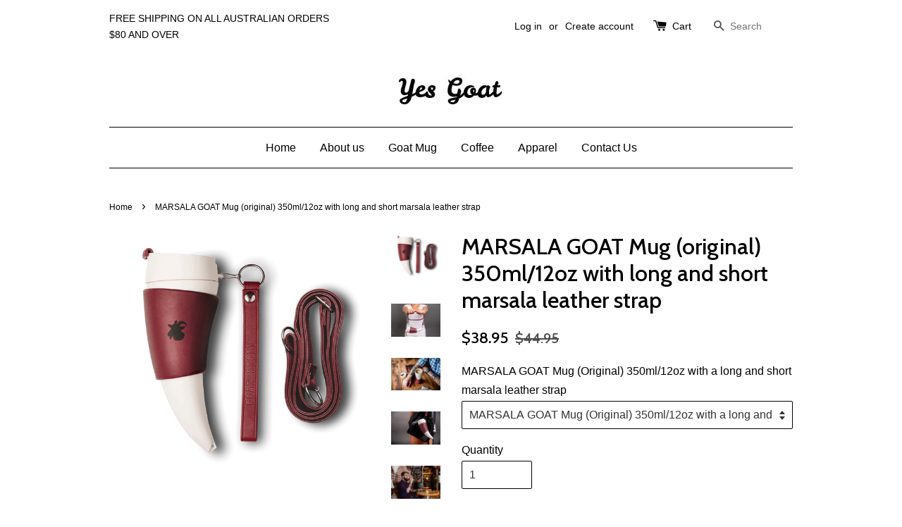

--- FILE ---
content_type: text/html; charset=utf-8
request_url: https://www.yesgoat.com/products/marsala-goat-mug-original-350ml-12oz-with-long-and-short-marsala-leather-strap
body_size: 15984
content:
<!doctype html>
<!--[if lt IE 7]><html class="no-js lt-ie9 lt-ie8 lt-ie7" lang="en"> <![endif]-->
<!--[if IE 7]><html class="no-js lt-ie9 lt-ie8" lang="en"> <![endif]-->
<!--[if IE 8]><html class="no-js lt-ie9" lang="en"> <![endif]-->
<!--[if IE 9 ]><html class="ie9 no-js"> <![endif]-->
<!--[if (gt IE 9)|!(IE)]><!--> <html class="no-js"> <!--<![endif]-->
<head>

  <!-- Basic page needs ================================================== -->
  <meta charset="utf-8">
  <meta http-equiv="X-UA-Compatible" content="IE=edge,chrome=1">

  
  <link rel="shortcut icon" href="//www.yesgoat.com/cdn/shop/t/1/assets/favicon.png?v=131664188274555299461474552442" type="image/png" />
  

  <!-- Title and description ================================================== -->
  <title>
  MARSALA GOAT Mug (original) 350ml/12oz with long and short marsala lea &ndash; yesgoat
  </title>

  
  <meta name="description" content="BPA FREE 100% leak proof Comes with a set of 2 leather straps; long and short part Holder easily turns into a stand Available in 2 sizes: Original 350 ml / 12 oz. and Grande 470 ml / 16 oz. **Hemp GOAT Mug is only available in 350 ml / 12 oz. size and comes with hemp straps">
  

  <!-- Social meta ================================================== -->
  

  <meta property="og:type" content="product">
  <meta property="og:title" content="MARSALA GOAT Mug (original) 350ml/12oz with long and short marsala leather strap">
  <meta property="og:url" content="https://www.yesgoat.com/products/marsala-goat-mug-original-350ml-12oz-with-long-and-short-marsala-leather-strap">
  
  <meta property="og:image" content="http://www.yesgoat.com/cdn/shop/products/mug_original_marsala_faux_grande_4ef3feed-b43f-4086-b955-ab3f22c08a6f_grande.png?v=1472815987">
  <meta property="og:image:secure_url" content="https://www.yesgoat.com/cdn/shop/products/mug_original_marsala_faux_grande_4ef3feed-b43f-4086-b955-ab3f22c08a6f_grande.png?v=1472815987">
  
  <meta property="og:image" content="http://www.yesgoat.com/cdn/shop/products/Marsala-faux-1_2048x2048_99b4490e-bd9f-4587-9ed6-4f09bfba0f82_grande.jpg?v=1473880600">
  <meta property="og:image:secure_url" content="https://www.yesgoat.com/cdn/shop/products/Marsala-faux-1_2048x2048_99b4490e-bd9f-4587-9ed6-4f09bfba0f82_grande.jpg?v=1473880600">
  
  <meta property="og:image" content="http://www.yesgoat.com/cdn/shop/products/Marsala-faux-4_2048x2048_3954d69d-dbea-44c4-9e70-954b3d57f2f4_grande.jpg?v=1473880630">
  <meta property="og:image:secure_url" content="https://www.yesgoat.com/cdn/shop/products/Marsala-faux-4_2048x2048_3954d69d-dbea-44c4-9e70-954b3d57f2f4_grande.jpg?v=1473880630">
  
  <meta property="og:price:amount" content="38.95">
  <meta property="og:price:currency" content="AUD">



  <meta property="og:description" content="BPA FREE 100% leak proof Comes with a set of 2 leather straps; long and short part Holder easily turns into a stand Available in 2 sizes: Original 350 ml / 12 oz. and Grande 470 ml / 16 oz. **Hemp GOAT Mug is only available in 350 ml / 12 oz. size and comes with hemp straps">


<meta property="og:site_name" content="yesgoat">



  <meta name="twitter:card" content="summary">




  <meta name="twitter:title" content="MARSALA GOAT Mug (original) 350ml/12oz with long and short marsala leather strap">
  <meta name="twitter:description" content="
BPA FREE
100% leak proof
Comes with a set of 2 leather straps; long and short part
Holder easily turns into a stand
Available in 2 sizes: Original 350 ml / 12 oz. and Grande 470 ml / 16 oz.
**Hemp GO">
  <meta name="twitter:image" content="https://www.yesgoat.com/cdn/shop/products/mug_original_marsala_faux_grande_4ef3feed-b43f-4086-b955-ab3f22c08a6f_large.png?v=1472815987">
  <meta name="twitter:image:width" content="480">
  <meta name="twitter:image:height" content="480">



  <!-- Helpers ================================================== -->
  <link rel="canonical" href="https://www.yesgoat.com/products/marsala-goat-mug-original-350ml-12oz-with-long-and-short-marsala-leather-strap">
  <meta name="viewport" content="width=device-width,initial-scale=1">
  <meta name="theme-color" content="#000000">

  <!-- CSS ================================================== -->
  <link href="//www.yesgoat.com/cdn/shop/t/1/assets/timber.scss.css?v=119825786478917751291740304752" rel="stylesheet" type="text/css" media="all" />
  <link href="//www.yesgoat.com/cdn/shop/t/1/assets/theme.scss.css?v=145922978742032230241740304752" rel="stylesheet" type="text/css" media="all" />

  

  
    
    
    <link href="//fonts.googleapis.com/css?family=Cabin:500" rel="stylesheet" type="text/css" media="all" />
  




  <!-- Header hook for plugins ================================================== -->
  <script>window.performance && window.performance.mark && window.performance.mark('shopify.content_for_header.start');</script><meta id="shopify-digital-wallet" name="shopify-digital-wallet" content="/13413257/digital_wallets/dialog">
<meta name="shopify-checkout-api-token" content="fececd85b8db978caba259a02ea14fcd">
<meta id="in-context-paypal-metadata" data-shop-id="13413257" data-venmo-supported="false" data-environment="production" data-locale="en_US" data-paypal-v4="true" data-currency="AUD">
<link rel="alternate" type="application/json+oembed" href="https://www.yesgoat.com/products/marsala-goat-mug-original-350ml-12oz-with-long-and-short-marsala-leather-strap.oembed">
<script async="async" src="/checkouts/internal/preloads.js?locale=en-AU"></script>
<link rel="preconnect" href="https://shop.app" crossorigin="anonymous">
<script async="async" src="https://shop.app/checkouts/internal/preloads.js?locale=en-AU&shop_id=13413257" crossorigin="anonymous"></script>
<script id="apple-pay-shop-capabilities" type="application/json">{"shopId":13413257,"countryCode":"AU","currencyCode":"AUD","merchantCapabilities":["supports3DS"],"merchantId":"gid:\/\/shopify\/Shop\/13413257","merchantName":"yesgoat","requiredBillingContactFields":["postalAddress","email"],"requiredShippingContactFields":["postalAddress","email"],"shippingType":"shipping","supportedNetworks":["visa","masterCard","amex","jcb"],"total":{"type":"pending","label":"yesgoat","amount":"1.00"},"shopifyPaymentsEnabled":true,"supportsSubscriptions":true}</script>
<script id="shopify-features" type="application/json">{"accessToken":"fececd85b8db978caba259a02ea14fcd","betas":["rich-media-storefront-analytics"],"domain":"www.yesgoat.com","predictiveSearch":true,"shopId":13413257,"locale":"en"}</script>
<script>var Shopify = Shopify || {};
Shopify.shop = "yesgoat.myshopify.com";
Shopify.locale = "en";
Shopify.currency = {"active":"AUD","rate":"1.0"};
Shopify.country = "AU";
Shopify.theme = {"name":"launchpad-star","id":110956102,"schema_name":null,"schema_version":null,"theme_store_id":null,"role":"main"};
Shopify.theme.handle = "null";
Shopify.theme.style = {"id":null,"handle":null};
Shopify.cdnHost = "www.yesgoat.com/cdn";
Shopify.routes = Shopify.routes || {};
Shopify.routes.root = "/";</script>
<script type="module">!function(o){(o.Shopify=o.Shopify||{}).modules=!0}(window);</script>
<script>!function(o){function n(){var o=[];function n(){o.push(Array.prototype.slice.apply(arguments))}return n.q=o,n}var t=o.Shopify=o.Shopify||{};t.loadFeatures=n(),t.autoloadFeatures=n()}(window);</script>
<script>
  window.ShopifyPay = window.ShopifyPay || {};
  window.ShopifyPay.apiHost = "shop.app\/pay";
  window.ShopifyPay.redirectState = null;
</script>
<script id="shop-js-analytics" type="application/json">{"pageType":"product"}</script>
<script defer="defer" async type="module" src="//www.yesgoat.com/cdn/shopifycloud/shop-js/modules/v2/client.init-shop-cart-sync_C5BV16lS.en.esm.js"></script>
<script defer="defer" async type="module" src="//www.yesgoat.com/cdn/shopifycloud/shop-js/modules/v2/chunk.common_CygWptCX.esm.js"></script>
<script type="module">
  await import("//www.yesgoat.com/cdn/shopifycloud/shop-js/modules/v2/client.init-shop-cart-sync_C5BV16lS.en.esm.js");
await import("//www.yesgoat.com/cdn/shopifycloud/shop-js/modules/v2/chunk.common_CygWptCX.esm.js");

  window.Shopify.SignInWithShop?.initShopCartSync?.({"fedCMEnabled":true,"windoidEnabled":true});

</script>
<script>
  window.Shopify = window.Shopify || {};
  if (!window.Shopify.featureAssets) window.Shopify.featureAssets = {};
  window.Shopify.featureAssets['shop-js'] = {"shop-cart-sync":["modules/v2/client.shop-cart-sync_ZFArdW7E.en.esm.js","modules/v2/chunk.common_CygWptCX.esm.js"],"init-fed-cm":["modules/v2/client.init-fed-cm_CmiC4vf6.en.esm.js","modules/v2/chunk.common_CygWptCX.esm.js"],"shop-button":["modules/v2/client.shop-button_tlx5R9nI.en.esm.js","modules/v2/chunk.common_CygWptCX.esm.js"],"shop-cash-offers":["modules/v2/client.shop-cash-offers_DOA2yAJr.en.esm.js","modules/v2/chunk.common_CygWptCX.esm.js","modules/v2/chunk.modal_D71HUcav.esm.js"],"init-windoid":["modules/v2/client.init-windoid_sURxWdc1.en.esm.js","modules/v2/chunk.common_CygWptCX.esm.js"],"shop-toast-manager":["modules/v2/client.shop-toast-manager_ClPi3nE9.en.esm.js","modules/v2/chunk.common_CygWptCX.esm.js"],"init-shop-email-lookup-coordinator":["modules/v2/client.init-shop-email-lookup-coordinator_B8hsDcYM.en.esm.js","modules/v2/chunk.common_CygWptCX.esm.js"],"init-shop-cart-sync":["modules/v2/client.init-shop-cart-sync_C5BV16lS.en.esm.js","modules/v2/chunk.common_CygWptCX.esm.js"],"avatar":["modules/v2/client.avatar_BTnouDA3.en.esm.js"],"pay-button":["modules/v2/client.pay-button_FdsNuTd3.en.esm.js","modules/v2/chunk.common_CygWptCX.esm.js"],"init-customer-accounts":["modules/v2/client.init-customer-accounts_DxDtT_ad.en.esm.js","modules/v2/client.shop-login-button_C5VAVYt1.en.esm.js","modules/v2/chunk.common_CygWptCX.esm.js","modules/v2/chunk.modal_D71HUcav.esm.js"],"init-shop-for-new-customer-accounts":["modules/v2/client.init-shop-for-new-customer-accounts_ChsxoAhi.en.esm.js","modules/v2/client.shop-login-button_C5VAVYt1.en.esm.js","modules/v2/chunk.common_CygWptCX.esm.js","modules/v2/chunk.modal_D71HUcav.esm.js"],"shop-login-button":["modules/v2/client.shop-login-button_C5VAVYt1.en.esm.js","modules/v2/chunk.common_CygWptCX.esm.js","modules/v2/chunk.modal_D71HUcav.esm.js"],"init-customer-accounts-sign-up":["modules/v2/client.init-customer-accounts-sign-up_CPSyQ0Tj.en.esm.js","modules/v2/client.shop-login-button_C5VAVYt1.en.esm.js","modules/v2/chunk.common_CygWptCX.esm.js","modules/v2/chunk.modal_D71HUcav.esm.js"],"shop-follow-button":["modules/v2/client.shop-follow-button_Cva4Ekp9.en.esm.js","modules/v2/chunk.common_CygWptCX.esm.js","modules/v2/chunk.modal_D71HUcav.esm.js"],"checkout-modal":["modules/v2/client.checkout-modal_BPM8l0SH.en.esm.js","modules/v2/chunk.common_CygWptCX.esm.js","modules/v2/chunk.modal_D71HUcav.esm.js"],"lead-capture":["modules/v2/client.lead-capture_Bi8yE_yS.en.esm.js","modules/v2/chunk.common_CygWptCX.esm.js","modules/v2/chunk.modal_D71HUcav.esm.js"],"shop-login":["modules/v2/client.shop-login_D6lNrXab.en.esm.js","modules/v2/chunk.common_CygWptCX.esm.js","modules/v2/chunk.modal_D71HUcav.esm.js"],"payment-terms":["modules/v2/client.payment-terms_CZxnsJam.en.esm.js","modules/v2/chunk.common_CygWptCX.esm.js","modules/v2/chunk.modal_D71HUcav.esm.js"]};
</script>
<script>(function() {
  var isLoaded = false;
  function asyncLoad() {
    if (isLoaded) return;
    isLoaded = true;
    var urls = ["https:\/\/chimpstatic.com\/mcjs-connected\/js\/users\/8801c359abb4df34ea77b1150\/57d78f3eeb74391fe82c0ef83.js?shop=yesgoat.myshopify.com","https:\/\/a.mailmunch.co\/widgets\/site-326948-f9875de6e6899000077041d4afa9874222af077a.js?shop=yesgoat.myshopify.com","https:\/\/chimpstatic.com\/mcjs-connected\/js\/users\/8801c359abb4df34ea77b1150\/a55504482a0abf8c5ecd14a24.js?shop=yesgoat.myshopify.com"];
    for (var i = 0; i < urls.length; i++) {
      var s = document.createElement('script');
      s.type = 'text/javascript';
      s.async = true;
      s.src = urls[i];
      var x = document.getElementsByTagName('script')[0];
      x.parentNode.insertBefore(s, x);
    }
  };
  if(window.attachEvent) {
    window.attachEvent('onload', asyncLoad);
  } else {
    window.addEventListener('load', asyncLoad, false);
  }
})();</script>
<script id="__st">var __st={"a":13413257,"offset":-18000,"reqid":"7d3113b5-be6c-43e1-a39f-5029ac105e96-1768814109","pageurl":"www.yesgoat.com\/products\/marsala-goat-mug-original-350ml-12oz-with-long-and-short-marsala-leather-strap","u":"91c22ac6eb2c","p":"product","rtyp":"product","rid":8375251654};</script>
<script>window.ShopifyPaypalV4VisibilityTracking = true;</script>
<script id="captcha-bootstrap">!function(){'use strict';const t='contact',e='account',n='new_comment',o=[[t,t],['blogs',n],['comments',n],[t,'customer']],c=[[e,'customer_login'],[e,'guest_login'],[e,'recover_customer_password'],[e,'create_customer']],r=t=>t.map((([t,e])=>`form[action*='/${t}']:not([data-nocaptcha='true']) input[name='form_type'][value='${e}']`)).join(','),a=t=>()=>t?[...document.querySelectorAll(t)].map((t=>t.form)):[];function s(){const t=[...o],e=r(t);return a(e)}const i='password',u='form_key',d=['recaptcha-v3-token','g-recaptcha-response','h-captcha-response',i],f=()=>{try{return window.sessionStorage}catch{return}},m='__shopify_v',_=t=>t.elements[u];function p(t,e,n=!1){try{const o=window.sessionStorage,c=JSON.parse(o.getItem(e)),{data:r}=function(t){const{data:e,action:n}=t;return t[m]||n?{data:e,action:n}:{data:t,action:n}}(c);for(const[e,n]of Object.entries(r))t.elements[e]&&(t.elements[e].value=n);n&&o.removeItem(e)}catch(o){console.error('form repopulation failed',{error:o})}}const l='form_type',E='cptcha';function T(t){t.dataset[E]=!0}const w=window,h=w.document,L='Shopify',v='ce_forms',y='captcha';let A=!1;((t,e)=>{const n=(g='f06e6c50-85a8-45c8-87d0-21a2b65856fe',I='https://cdn.shopify.com/shopifycloud/storefront-forms-hcaptcha/ce_storefront_forms_captcha_hcaptcha.v1.5.2.iife.js',D={infoText:'Protected by hCaptcha',privacyText:'Privacy',termsText:'Terms'},(t,e,n)=>{const o=w[L][v],c=o.bindForm;if(c)return c(t,g,e,D).then(n);var r;o.q.push([[t,g,e,D],n]),r=I,A||(h.body.append(Object.assign(h.createElement('script'),{id:'captcha-provider',async:!0,src:r})),A=!0)});var g,I,D;w[L]=w[L]||{},w[L][v]=w[L][v]||{},w[L][v].q=[],w[L][y]=w[L][y]||{},w[L][y].protect=function(t,e){n(t,void 0,e),T(t)},Object.freeze(w[L][y]),function(t,e,n,w,h,L){const[v,y,A,g]=function(t,e,n){const i=e?o:[],u=t?c:[],d=[...i,...u],f=r(d),m=r(i),_=r(d.filter((([t,e])=>n.includes(e))));return[a(f),a(m),a(_),s()]}(w,h,L),I=t=>{const e=t.target;return e instanceof HTMLFormElement?e:e&&e.form},D=t=>v().includes(t);t.addEventListener('submit',(t=>{const e=I(t);if(!e)return;const n=D(e)&&!e.dataset.hcaptchaBound&&!e.dataset.recaptchaBound,o=_(e),c=g().includes(e)&&(!o||!o.value);(n||c)&&t.preventDefault(),c&&!n&&(function(t){try{if(!f())return;!function(t){const e=f();if(!e)return;const n=_(t);if(!n)return;const o=n.value;o&&e.removeItem(o)}(t);const e=Array.from(Array(32),(()=>Math.random().toString(36)[2])).join('');!function(t,e){_(t)||t.append(Object.assign(document.createElement('input'),{type:'hidden',name:u})),t.elements[u].value=e}(t,e),function(t,e){const n=f();if(!n)return;const o=[...t.querySelectorAll(`input[type='${i}']`)].map((({name:t})=>t)),c=[...d,...o],r={};for(const[a,s]of new FormData(t).entries())c.includes(a)||(r[a]=s);n.setItem(e,JSON.stringify({[m]:1,action:t.action,data:r}))}(t,e)}catch(e){console.error('failed to persist form',e)}}(e),e.submit())}));const S=(t,e)=>{t&&!t.dataset[E]&&(n(t,e.some((e=>e===t))),T(t))};for(const o of['focusin','change'])t.addEventListener(o,(t=>{const e=I(t);D(e)&&S(e,y())}));const B=e.get('form_key'),M=e.get(l),P=B&&M;t.addEventListener('DOMContentLoaded',(()=>{const t=y();if(P)for(const e of t)e.elements[l].value===M&&p(e,B);[...new Set([...A(),...v().filter((t=>'true'===t.dataset.shopifyCaptcha))])].forEach((e=>S(e,t)))}))}(h,new URLSearchParams(w.location.search),n,t,e,['guest_login'])})(!0,!0)}();</script>
<script integrity="sha256-4kQ18oKyAcykRKYeNunJcIwy7WH5gtpwJnB7kiuLZ1E=" data-source-attribution="shopify.loadfeatures" defer="defer" src="//www.yesgoat.com/cdn/shopifycloud/storefront/assets/storefront/load_feature-a0a9edcb.js" crossorigin="anonymous"></script>
<script crossorigin="anonymous" defer="defer" src="//www.yesgoat.com/cdn/shopifycloud/storefront/assets/shopify_pay/storefront-65b4c6d7.js?v=20250812"></script>
<script data-source-attribution="shopify.dynamic_checkout.dynamic.init">var Shopify=Shopify||{};Shopify.PaymentButton=Shopify.PaymentButton||{isStorefrontPortableWallets:!0,init:function(){window.Shopify.PaymentButton.init=function(){};var t=document.createElement("script");t.src="https://www.yesgoat.com/cdn/shopifycloud/portable-wallets/latest/portable-wallets.en.js",t.type="module",document.head.appendChild(t)}};
</script>
<script data-source-attribution="shopify.dynamic_checkout.buyer_consent">
  function portableWalletsHideBuyerConsent(e){var t=document.getElementById("shopify-buyer-consent"),n=document.getElementById("shopify-subscription-policy-button");t&&n&&(t.classList.add("hidden"),t.setAttribute("aria-hidden","true"),n.removeEventListener("click",e))}function portableWalletsShowBuyerConsent(e){var t=document.getElementById("shopify-buyer-consent"),n=document.getElementById("shopify-subscription-policy-button");t&&n&&(t.classList.remove("hidden"),t.removeAttribute("aria-hidden"),n.addEventListener("click",e))}window.Shopify?.PaymentButton&&(window.Shopify.PaymentButton.hideBuyerConsent=portableWalletsHideBuyerConsent,window.Shopify.PaymentButton.showBuyerConsent=portableWalletsShowBuyerConsent);
</script>
<script data-source-attribution="shopify.dynamic_checkout.cart.bootstrap">document.addEventListener("DOMContentLoaded",(function(){function t(){return document.querySelector("shopify-accelerated-checkout-cart, shopify-accelerated-checkout")}if(t())Shopify.PaymentButton.init();else{new MutationObserver((function(e,n){t()&&(Shopify.PaymentButton.init(),n.disconnect())})).observe(document.body,{childList:!0,subtree:!0})}}));
</script>
<link id="shopify-accelerated-checkout-styles" rel="stylesheet" media="screen" href="https://www.yesgoat.com/cdn/shopifycloud/portable-wallets/latest/accelerated-checkout-backwards-compat.css" crossorigin="anonymous">
<style id="shopify-accelerated-checkout-cart">
        #shopify-buyer-consent {
  margin-top: 1em;
  display: inline-block;
  width: 100%;
}

#shopify-buyer-consent.hidden {
  display: none;
}

#shopify-subscription-policy-button {
  background: none;
  border: none;
  padding: 0;
  text-decoration: underline;
  font-size: inherit;
  cursor: pointer;
}

#shopify-subscription-policy-button::before {
  box-shadow: none;
}

      </style>

<script>window.performance && window.performance.mark && window.performance.mark('shopify.content_for_header.end');</script>

  

<!--[if lt IE 9]>
<script src="//cdnjs.cloudflare.com/ajax/libs/html5shiv/3.7.2/html5shiv.min.js" type="text/javascript"></script>
<script src="//www.yesgoat.com/cdn/shop/t/1/assets/respond.min.js?v=52248677837542619231465797684" type="text/javascript"></script>
<link href="//www.yesgoat.com/cdn/shop/t/1/assets/respond-proxy.html" id="respond-proxy" rel="respond-proxy" />
<link href="//www.yesgoat.com/search?q=4fe995a9e4e1f0959d6ec56c6f4a3e77" id="respond-redirect" rel="respond-redirect" />
<script src="//www.yesgoat.com/search?q=4fe995a9e4e1f0959d6ec56c6f4a3e77" type="text/javascript"></script>
<![endif]-->



  <script src="//ajax.googleapis.com/ajax/libs/jquery/1.11.0/jquery.min.js" type="text/javascript"></script>
  <script src="//www.yesgoat.com/cdn/shop/t/1/assets/modernizr.min.js?v=26620055551102246001465797684" type="text/javascript"></script>

  
  

<link href="https://monorail-edge.shopifysvc.com" rel="dns-prefetch">
<script>(function(){if ("sendBeacon" in navigator && "performance" in window) {try {var session_token_from_headers = performance.getEntriesByType('navigation')[0].serverTiming.find(x => x.name == '_s').description;} catch {var session_token_from_headers = undefined;}var session_cookie_matches = document.cookie.match(/_shopify_s=([^;]*)/);var session_token_from_cookie = session_cookie_matches && session_cookie_matches.length === 2 ? session_cookie_matches[1] : "";var session_token = session_token_from_headers || session_token_from_cookie || "";function handle_abandonment_event(e) {var entries = performance.getEntries().filter(function(entry) {return /monorail-edge.shopifysvc.com/.test(entry.name);});if (!window.abandonment_tracked && entries.length === 0) {window.abandonment_tracked = true;var currentMs = Date.now();var navigation_start = performance.timing.navigationStart;var payload = {shop_id: 13413257,url: window.location.href,navigation_start,duration: currentMs - navigation_start,session_token,page_type: "product"};window.navigator.sendBeacon("https://monorail-edge.shopifysvc.com/v1/produce", JSON.stringify({schema_id: "online_store_buyer_site_abandonment/1.1",payload: payload,metadata: {event_created_at_ms: currentMs,event_sent_at_ms: currentMs}}));}}window.addEventListener('pagehide', handle_abandonment_event);}}());</script>
<script id="web-pixels-manager-setup">(function e(e,d,r,n,o){if(void 0===o&&(o={}),!Boolean(null===(a=null===(i=window.Shopify)||void 0===i?void 0:i.analytics)||void 0===a?void 0:a.replayQueue)){var i,a;window.Shopify=window.Shopify||{};var t=window.Shopify;t.analytics=t.analytics||{};var s=t.analytics;s.replayQueue=[],s.publish=function(e,d,r){return s.replayQueue.push([e,d,r]),!0};try{self.performance.mark("wpm:start")}catch(e){}var l=function(){var e={modern:/Edge?\/(1{2}[4-9]|1[2-9]\d|[2-9]\d{2}|\d{4,})\.\d+(\.\d+|)|Firefox\/(1{2}[4-9]|1[2-9]\d|[2-9]\d{2}|\d{4,})\.\d+(\.\d+|)|Chrom(ium|e)\/(9{2}|\d{3,})\.\d+(\.\d+|)|(Maci|X1{2}).+ Version\/(15\.\d+|(1[6-9]|[2-9]\d|\d{3,})\.\d+)([,.]\d+|)( \(\w+\)|)( Mobile\/\w+|) Safari\/|Chrome.+OPR\/(9{2}|\d{3,})\.\d+\.\d+|(CPU[ +]OS|iPhone[ +]OS|CPU[ +]iPhone|CPU IPhone OS|CPU iPad OS)[ +]+(15[._]\d+|(1[6-9]|[2-9]\d|\d{3,})[._]\d+)([._]\d+|)|Android:?[ /-](13[3-9]|1[4-9]\d|[2-9]\d{2}|\d{4,})(\.\d+|)(\.\d+|)|Android.+Firefox\/(13[5-9]|1[4-9]\d|[2-9]\d{2}|\d{4,})\.\d+(\.\d+|)|Android.+Chrom(ium|e)\/(13[3-9]|1[4-9]\d|[2-9]\d{2}|\d{4,})\.\d+(\.\d+|)|SamsungBrowser\/([2-9]\d|\d{3,})\.\d+/,legacy:/Edge?\/(1[6-9]|[2-9]\d|\d{3,})\.\d+(\.\d+|)|Firefox\/(5[4-9]|[6-9]\d|\d{3,})\.\d+(\.\d+|)|Chrom(ium|e)\/(5[1-9]|[6-9]\d|\d{3,})\.\d+(\.\d+|)([\d.]+$|.*Safari\/(?![\d.]+ Edge\/[\d.]+$))|(Maci|X1{2}).+ Version\/(10\.\d+|(1[1-9]|[2-9]\d|\d{3,})\.\d+)([,.]\d+|)( \(\w+\)|)( Mobile\/\w+|) Safari\/|Chrome.+OPR\/(3[89]|[4-9]\d|\d{3,})\.\d+\.\d+|(CPU[ +]OS|iPhone[ +]OS|CPU[ +]iPhone|CPU IPhone OS|CPU iPad OS)[ +]+(10[._]\d+|(1[1-9]|[2-9]\d|\d{3,})[._]\d+)([._]\d+|)|Android:?[ /-](13[3-9]|1[4-9]\d|[2-9]\d{2}|\d{4,})(\.\d+|)(\.\d+|)|Mobile Safari.+OPR\/([89]\d|\d{3,})\.\d+\.\d+|Android.+Firefox\/(13[5-9]|1[4-9]\d|[2-9]\d{2}|\d{4,})\.\d+(\.\d+|)|Android.+Chrom(ium|e)\/(13[3-9]|1[4-9]\d|[2-9]\d{2}|\d{4,})\.\d+(\.\d+|)|Android.+(UC? ?Browser|UCWEB|U3)[ /]?(15\.([5-9]|\d{2,})|(1[6-9]|[2-9]\d|\d{3,})\.\d+)\.\d+|SamsungBrowser\/(5\.\d+|([6-9]|\d{2,})\.\d+)|Android.+MQ{2}Browser\/(14(\.(9|\d{2,})|)|(1[5-9]|[2-9]\d|\d{3,})(\.\d+|))(\.\d+|)|K[Aa][Ii]OS\/(3\.\d+|([4-9]|\d{2,})\.\d+)(\.\d+|)/},d=e.modern,r=e.legacy,n=navigator.userAgent;return n.match(d)?"modern":n.match(r)?"legacy":"unknown"}(),u="modern"===l?"modern":"legacy",c=(null!=n?n:{modern:"",legacy:""})[u],f=function(e){return[e.baseUrl,"/wpm","/b",e.hashVersion,"modern"===e.buildTarget?"m":"l",".js"].join("")}({baseUrl:d,hashVersion:r,buildTarget:u}),m=function(e){var d=e.version,r=e.bundleTarget,n=e.surface,o=e.pageUrl,i=e.monorailEndpoint;return{emit:function(e){var a=e.status,t=e.errorMsg,s=(new Date).getTime(),l=JSON.stringify({metadata:{event_sent_at_ms:s},events:[{schema_id:"web_pixels_manager_load/3.1",payload:{version:d,bundle_target:r,page_url:o,status:a,surface:n,error_msg:t},metadata:{event_created_at_ms:s}}]});if(!i)return console&&console.warn&&console.warn("[Web Pixels Manager] No Monorail endpoint provided, skipping logging."),!1;try{return self.navigator.sendBeacon.bind(self.navigator)(i,l)}catch(e){}var u=new XMLHttpRequest;try{return u.open("POST",i,!0),u.setRequestHeader("Content-Type","text/plain"),u.send(l),!0}catch(e){return console&&console.warn&&console.warn("[Web Pixels Manager] Got an unhandled error while logging to Monorail."),!1}}}}({version:r,bundleTarget:l,surface:e.surface,pageUrl:self.location.href,monorailEndpoint:e.monorailEndpoint});try{o.browserTarget=l,function(e){var d=e.src,r=e.async,n=void 0===r||r,o=e.onload,i=e.onerror,a=e.sri,t=e.scriptDataAttributes,s=void 0===t?{}:t,l=document.createElement("script"),u=document.querySelector("head"),c=document.querySelector("body");if(l.async=n,l.src=d,a&&(l.integrity=a,l.crossOrigin="anonymous"),s)for(var f in s)if(Object.prototype.hasOwnProperty.call(s,f))try{l.dataset[f]=s[f]}catch(e){}if(o&&l.addEventListener("load",o),i&&l.addEventListener("error",i),u)u.appendChild(l);else{if(!c)throw new Error("Did not find a head or body element to append the script");c.appendChild(l)}}({src:f,async:!0,onload:function(){if(!function(){var e,d;return Boolean(null===(d=null===(e=window.Shopify)||void 0===e?void 0:e.analytics)||void 0===d?void 0:d.initialized)}()){var d=window.webPixelsManager.init(e)||void 0;if(d){var r=window.Shopify.analytics;r.replayQueue.forEach((function(e){var r=e[0],n=e[1],o=e[2];d.publishCustomEvent(r,n,o)})),r.replayQueue=[],r.publish=d.publishCustomEvent,r.visitor=d.visitor,r.initialized=!0}}},onerror:function(){return m.emit({status:"failed",errorMsg:"".concat(f," has failed to load")})},sri:function(e){var d=/^sha384-[A-Za-z0-9+/=]+$/;return"string"==typeof e&&d.test(e)}(c)?c:"",scriptDataAttributes:o}),m.emit({status:"loading"})}catch(e){m.emit({status:"failed",errorMsg:(null==e?void 0:e.message)||"Unknown error"})}}})({shopId: 13413257,storefrontBaseUrl: "https://www.yesgoat.com",extensionsBaseUrl: "https://extensions.shopifycdn.com/cdn/shopifycloud/web-pixels-manager",monorailEndpoint: "https://monorail-edge.shopifysvc.com/unstable/produce_batch",surface: "storefront-renderer",enabledBetaFlags: ["2dca8a86"],webPixelsConfigList: [{"id":"94797907","configuration":"{\"pixel_id\":\"861257974469987\",\"pixel_type\":\"facebook_pixel\",\"metaapp_system_user_token\":\"-\"}","eventPayloadVersion":"v1","runtimeContext":"OPEN","scriptVersion":"ca16bc87fe92b6042fbaa3acc2fbdaa6","type":"APP","apiClientId":2329312,"privacyPurposes":["ANALYTICS","MARKETING","SALE_OF_DATA"],"dataSharingAdjustments":{"protectedCustomerApprovalScopes":["read_customer_address","read_customer_email","read_customer_name","read_customer_personal_data","read_customer_phone"]}},{"id":"48824403","eventPayloadVersion":"v1","runtimeContext":"LAX","scriptVersion":"1","type":"CUSTOM","privacyPurposes":["MARKETING"],"name":"Meta pixel (migrated)"},{"id":"79003731","eventPayloadVersion":"v1","runtimeContext":"LAX","scriptVersion":"1","type":"CUSTOM","privacyPurposes":["ANALYTICS"],"name":"Google Analytics tag (migrated)"},{"id":"shopify-app-pixel","configuration":"{}","eventPayloadVersion":"v1","runtimeContext":"STRICT","scriptVersion":"0450","apiClientId":"shopify-pixel","type":"APP","privacyPurposes":["ANALYTICS","MARKETING"]},{"id":"shopify-custom-pixel","eventPayloadVersion":"v1","runtimeContext":"LAX","scriptVersion":"0450","apiClientId":"shopify-pixel","type":"CUSTOM","privacyPurposes":["ANALYTICS","MARKETING"]}],isMerchantRequest: false,initData: {"shop":{"name":"yesgoat","paymentSettings":{"currencyCode":"AUD"},"myshopifyDomain":"yesgoat.myshopify.com","countryCode":"AU","storefrontUrl":"https:\/\/www.yesgoat.com"},"customer":null,"cart":null,"checkout":null,"productVariants":[{"price":{"amount":38.95,"currencyCode":"AUD"},"product":{"title":"MARSALA GOAT Mug (original) 350ml\/12oz with long and short marsala leather strap","vendor":"GOAT STORY","id":"8375251654","untranslatedTitle":"MARSALA GOAT Mug (original) 350ml\/12oz with long and short marsala leather strap","url":"\/products\/marsala-goat-mug-original-350ml-12oz-with-long-and-short-marsala-leather-strap","type":"GOAT STORY Mug"},"id":"28120604550","image":{"src":"\/\/www.yesgoat.com\/cdn\/shop\/products\/mug_original_marsala_faux_grande_4ef3feed-b43f-4086-b955-ab3f22c08a6f.png?v=1472815987"},"sku":"","title":"MARSALA GOAT Mug (Original) 350ml\/12oz with a long and short marsala leather strap","untranslatedTitle":"MARSALA GOAT Mug (Original) 350ml\/12oz with a long and short marsala leather strap"},{"price":{"amount":40.95,"currencyCode":"AUD"},"product":{"title":"MARSALA GOAT Mug (original) 350ml\/12oz with long and short marsala leather strap","vendor":"GOAT STORY","id":"8375251654","untranslatedTitle":"MARSALA GOAT Mug (original) 350ml\/12oz with long and short marsala leather strap","url":"\/products\/marsala-goat-mug-original-350ml-12oz-with-long-and-short-marsala-leather-strap","type":"GOAT STORY Mug"},"id":"28122687814","image":{"src":"\/\/www.yesgoat.com\/cdn\/shop\/products\/mug_original_marsala_faux_grande_4ef3feed-b43f-4086-b955-ab3f22c08a6f.png?v=1472815987"},"sku":"","title":"MARSALA GOAT Mug (Grande) 450ml\/16oz with a long and short marsala leather strap","untranslatedTitle":"MARSALA GOAT Mug (Grande) 450ml\/16oz with a long and short marsala leather strap"}],"purchasingCompany":null},},"https://www.yesgoat.com/cdn","fcfee988w5aeb613cpc8e4bc33m6693e112",{"modern":"","legacy":""},{"shopId":"13413257","storefrontBaseUrl":"https:\/\/www.yesgoat.com","extensionBaseUrl":"https:\/\/extensions.shopifycdn.com\/cdn\/shopifycloud\/web-pixels-manager","surface":"storefront-renderer","enabledBetaFlags":"[\"2dca8a86\"]","isMerchantRequest":"false","hashVersion":"fcfee988w5aeb613cpc8e4bc33m6693e112","publish":"custom","events":"[[\"page_viewed\",{}],[\"product_viewed\",{\"productVariant\":{\"price\":{\"amount\":38.95,\"currencyCode\":\"AUD\"},\"product\":{\"title\":\"MARSALA GOAT Mug (original) 350ml\/12oz with long and short marsala leather strap\",\"vendor\":\"GOAT STORY\",\"id\":\"8375251654\",\"untranslatedTitle\":\"MARSALA GOAT Mug (original) 350ml\/12oz with long and short marsala leather strap\",\"url\":\"\/products\/marsala-goat-mug-original-350ml-12oz-with-long-and-short-marsala-leather-strap\",\"type\":\"GOAT STORY Mug\"},\"id\":\"28120604550\",\"image\":{\"src\":\"\/\/www.yesgoat.com\/cdn\/shop\/products\/mug_original_marsala_faux_grande_4ef3feed-b43f-4086-b955-ab3f22c08a6f.png?v=1472815987\"},\"sku\":\"\",\"title\":\"MARSALA GOAT Mug (Original) 350ml\/12oz with a long and short marsala leather strap\",\"untranslatedTitle\":\"MARSALA GOAT Mug (Original) 350ml\/12oz with a long and short marsala leather strap\"}}]]"});</script><script>
  window.ShopifyAnalytics = window.ShopifyAnalytics || {};
  window.ShopifyAnalytics.meta = window.ShopifyAnalytics.meta || {};
  window.ShopifyAnalytics.meta.currency = 'AUD';
  var meta = {"product":{"id":8375251654,"gid":"gid:\/\/shopify\/Product\/8375251654","vendor":"GOAT STORY","type":"GOAT STORY Mug","handle":"marsala-goat-mug-original-350ml-12oz-with-long-and-short-marsala-leather-strap","variants":[{"id":28120604550,"price":3895,"name":"MARSALA GOAT Mug (original) 350ml\/12oz with long and short marsala leather strap - MARSALA GOAT Mug (Original) 350ml\/12oz with a long and short marsala leather strap","public_title":"MARSALA GOAT Mug (Original) 350ml\/12oz with a long and short marsala leather strap","sku":""},{"id":28122687814,"price":4095,"name":"MARSALA GOAT Mug (original) 350ml\/12oz with long and short marsala leather strap - MARSALA GOAT Mug (Grande) 450ml\/16oz with a long and short marsala leather strap","public_title":"MARSALA GOAT Mug (Grande) 450ml\/16oz with a long and short marsala leather strap","sku":""}],"remote":false},"page":{"pageType":"product","resourceType":"product","resourceId":8375251654,"requestId":"7d3113b5-be6c-43e1-a39f-5029ac105e96-1768814109"}};
  for (var attr in meta) {
    window.ShopifyAnalytics.meta[attr] = meta[attr];
  }
</script>
<script class="analytics">
  (function () {
    var customDocumentWrite = function(content) {
      var jquery = null;

      if (window.jQuery) {
        jquery = window.jQuery;
      } else if (window.Checkout && window.Checkout.$) {
        jquery = window.Checkout.$;
      }

      if (jquery) {
        jquery('body').append(content);
      }
    };

    var hasLoggedConversion = function(token) {
      if (token) {
        return document.cookie.indexOf('loggedConversion=' + token) !== -1;
      }
      return false;
    }

    var setCookieIfConversion = function(token) {
      if (token) {
        var twoMonthsFromNow = new Date(Date.now());
        twoMonthsFromNow.setMonth(twoMonthsFromNow.getMonth() + 2);

        document.cookie = 'loggedConversion=' + token + '; expires=' + twoMonthsFromNow;
      }
    }

    var trekkie = window.ShopifyAnalytics.lib = window.trekkie = window.trekkie || [];
    if (trekkie.integrations) {
      return;
    }
    trekkie.methods = [
      'identify',
      'page',
      'ready',
      'track',
      'trackForm',
      'trackLink'
    ];
    trekkie.factory = function(method) {
      return function() {
        var args = Array.prototype.slice.call(arguments);
        args.unshift(method);
        trekkie.push(args);
        return trekkie;
      };
    };
    for (var i = 0; i < trekkie.methods.length; i++) {
      var key = trekkie.methods[i];
      trekkie[key] = trekkie.factory(key);
    }
    trekkie.load = function(config) {
      trekkie.config = config || {};
      trekkie.config.initialDocumentCookie = document.cookie;
      var first = document.getElementsByTagName('script')[0];
      var script = document.createElement('script');
      script.type = 'text/javascript';
      script.onerror = function(e) {
        var scriptFallback = document.createElement('script');
        scriptFallback.type = 'text/javascript';
        scriptFallback.onerror = function(error) {
                var Monorail = {
      produce: function produce(monorailDomain, schemaId, payload) {
        var currentMs = new Date().getTime();
        var event = {
          schema_id: schemaId,
          payload: payload,
          metadata: {
            event_created_at_ms: currentMs,
            event_sent_at_ms: currentMs
          }
        };
        return Monorail.sendRequest("https://" + monorailDomain + "/v1/produce", JSON.stringify(event));
      },
      sendRequest: function sendRequest(endpointUrl, payload) {
        // Try the sendBeacon API
        if (window && window.navigator && typeof window.navigator.sendBeacon === 'function' && typeof window.Blob === 'function' && !Monorail.isIos12()) {
          var blobData = new window.Blob([payload], {
            type: 'text/plain'
          });

          if (window.navigator.sendBeacon(endpointUrl, blobData)) {
            return true;
          } // sendBeacon was not successful

        } // XHR beacon

        var xhr = new XMLHttpRequest();

        try {
          xhr.open('POST', endpointUrl);
          xhr.setRequestHeader('Content-Type', 'text/plain');
          xhr.send(payload);
        } catch (e) {
          console.log(e);
        }

        return false;
      },
      isIos12: function isIos12() {
        return window.navigator.userAgent.lastIndexOf('iPhone; CPU iPhone OS 12_') !== -1 || window.navigator.userAgent.lastIndexOf('iPad; CPU OS 12_') !== -1;
      }
    };
    Monorail.produce('monorail-edge.shopifysvc.com',
      'trekkie_storefront_load_errors/1.1',
      {shop_id: 13413257,
      theme_id: 110956102,
      app_name: "storefront",
      context_url: window.location.href,
      source_url: "//www.yesgoat.com/cdn/s/trekkie.storefront.cd680fe47e6c39ca5d5df5f0a32d569bc48c0f27.min.js"});

        };
        scriptFallback.async = true;
        scriptFallback.src = '//www.yesgoat.com/cdn/s/trekkie.storefront.cd680fe47e6c39ca5d5df5f0a32d569bc48c0f27.min.js';
        first.parentNode.insertBefore(scriptFallback, first);
      };
      script.async = true;
      script.src = '//www.yesgoat.com/cdn/s/trekkie.storefront.cd680fe47e6c39ca5d5df5f0a32d569bc48c0f27.min.js';
      first.parentNode.insertBefore(script, first);
    };
    trekkie.load(
      {"Trekkie":{"appName":"storefront","development":false,"defaultAttributes":{"shopId":13413257,"isMerchantRequest":null,"themeId":110956102,"themeCityHash":"556686970590822827","contentLanguage":"en","currency":"AUD","eventMetadataId":"09a601f5-29f0-45ec-b258-a0806b642602"},"isServerSideCookieWritingEnabled":true,"monorailRegion":"shop_domain","enabledBetaFlags":["65f19447"]},"Session Attribution":{},"S2S":{"facebookCapiEnabled":false,"source":"trekkie-storefront-renderer","apiClientId":580111}}
    );

    var loaded = false;
    trekkie.ready(function() {
      if (loaded) return;
      loaded = true;

      window.ShopifyAnalytics.lib = window.trekkie;

      var originalDocumentWrite = document.write;
      document.write = customDocumentWrite;
      try { window.ShopifyAnalytics.merchantGoogleAnalytics.call(this); } catch(error) {};
      document.write = originalDocumentWrite;

      window.ShopifyAnalytics.lib.page(null,{"pageType":"product","resourceType":"product","resourceId":8375251654,"requestId":"7d3113b5-be6c-43e1-a39f-5029ac105e96-1768814109","shopifyEmitted":true});

      var match = window.location.pathname.match(/checkouts\/(.+)\/(thank_you|post_purchase)/)
      var token = match? match[1]: undefined;
      if (!hasLoggedConversion(token)) {
        setCookieIfConversion(token);
        window.ShopifyAnalytics.lib.track("Viewed Product",{"currency":"AUD","variantId":28120604550,"productId":8375251654,"productGid":"gid:\/\/shopify\/Product\/8375251654","name":"MARSALA GOAT Mug (original) 350ml\/12oz with long and short marsala leather strap - MARSALA GOAT Mug (Original) 350ml\/12oz with a long and short marsala leather strap","price":"38.95","sku":"","brand":"GOAT STORY","variant":"MARSALA GOAT Mug (Original) 350ml\/12oz with a long and short marsala leather strap","category":"GOAT STORY Mug","nonInteraction":true,"remote":false},undefined,undefined,{"shopifyEmitted":true});
      window.ShopifyAnalytics.lib.track("monorail:\/\/trekkie_storefront_viewed_product\/1.1",{"currency":"AUD","variantId":28120604550,"productId":8375251654,"productGid":"gid:\/\/shopify\/Product\/8375251654","name":"MARSALA GOAT Mug (original) 350ml\/12oz with long and short marsala leather strap - MARSALA GOAT Mug (Original) 350ml\/12oz with a long and short marsala leather strap","price":"38.95","sku":"","brand":"GOAT STORY","variant":"MARSALA GOAT Mug (Original) 350ml\/12oz with a long and short marsala leather strap","category":"GOAT STORY Mug","nonInteraction":true,"remote":false,"referer":"https:\/\/www.yesgoat.com\/products\/marsala-goat-mug-original-350ml-12oz-with-long-and-short-marsala-leather-strap"});
      }
    });


        var eventsListenerScript = document.createElement('script');
        eventsListenerScript.async = true;
        eventsListenerScript.src = "//www.yesgoat.com/cdn/shopifycloud/storefront/assets/shop_events_listener-3da45d37.js";
        document.getElementsByTagName('head')[0].appendChild(eventsListenerScript);

})();</script>
  <script>
  if (!window.ga || (window.ga && typeof window.ga !== 'function')) {
    window.ga = function ga() {
      (window.ga.q = window.ga.q || []).push(arguments);
      if (window.Shopify && window.Shopify.analytics && typeof window.Shopify.analytics.publish === 'function') {
        window.Shopify.analytics.publish("ga_stub_called", {}, {sendTo: "google_osp_migration"});
      }
      console.error("Shopify's Google Analytics stub called with:", Array.from(arguments), "\nSee https://help.shopify.com/manual/promoting-marketing/pixels/pixel-migration#google for more information.");
    };
    if (window.Shopify && window.Shopify.analytics && typeof window.Shopify.analytics.publish === 'function') {
      window.Shopify.analytics.publish("ga_stub_initialized", {}, {sendTo: "google_osp_migration"});
    }
  }
</script>
<script
  defer
  src="https://www.yesgoat.com/cdn/shopifycloud/perf-kit/shopify-perf-kit-3.0.4.min.js"
  data-application="storefront-renderer"
  data-shop-id="13413257"
  data-render-region="gcp-us-central1"
  data-page-type="product"
  data-theme-instance-id="110956102"
  data-theme-name=""
  data-theme-version=""
  data-monorail-region="shop_domain"
  data-resource-timing-sampling-rate="10"
  data-shs="true"
  data-shs-beacon="true"
  data-shs-export-with-fetch="true"
  data-shs-logs-sample-rate="1"
  data-shs-beacon-endpoint="https://www.yesgoat.com/api/collect"
></script>
</head>

<body id="marsala-goat-mug-original-350ml-12oz-with-long-and-short-marsala-lea" class="template-product" >

  <div class="header-bar">
  <div class="wrapper medium-down--hide">
    <div class="large--display-table">

      
        <div class="header-bar__left large--display-table-cell">

          

          

          
            <div class="header-bar__module header-bar__message">
              FREE SHIPPING ON ALL AUSTRALIAN ORDERS $80 AND OVER
            </div>
          

        </div>
      

      <div class="header-bar__right large--display-table-cell">

        
          <ul class="header-bar__module header-bar__module--list">
            
              <li>
                <a href="/account/login" id="customer_login_link">Log in</a>
              </li>
              <li>
                or
              </li>
              <li>
                <a href="/account/register" id="customer_register_link">Create account</a>
              </li>
            
          </ul>
        

        <div class="header-bar__module">
          <span class="header-bar__sep" aria-hidden="true"></span>
          <a href="/cart" class="cart-page-link">
            <span class="icon icon-cart header-bar__cart-icon" aria-hidden="true"></span>
          </a>
        </div>

        <div class="header-bar__module">
          <a href="/cart" class="cart-page-link">
            Cart<span class="hidden-count">:</span>
            <span class="cart-count header-bar__cart-count hidden-count">0</span>
          </a>
        </div>

        
          
            <div class="header-bar__module header-bar__search">
              


  <form action="/search" method="get" class="header-bar__search-form clearfix" role="search">
    
    <button type="submit" class="btn icon-fallback-text header-bar__search-submit">
      <span class="icon icon-search" aria-hidden="true"></span>
      <span class="fallback-text">Search</span>
    </button>
    <input type="search" name="q" value="" aria-label="Search" class="header-bar__search-input" placeholder="Search">
  </form>


            </div>
          
        

      </div>
    </div>
  </div>
  <div class="wrapper large--hide">
    <button type="button" class="mobile-nav-trigger" id="MobileNavTrigger">
      <span class="icon icon-hamburger" aria-hidden="true"></span>
      Menu
    </button>
    <a href="/cart" class="cart-page-link mobile-cart-page-link">
      <span class="icon icon-cart header-bar__cart-icon" aria-hidden="true"></span>
      Cart
      <span class="cart-count  hidden-count">0</span>
    </a>
  </div>
  <ul id="MobileNav" class="mobile-nav large--hide">
  
  
  
  <li class="mobile-nav__link" aria-haspopup="true">
    
      <a href="/" class="mobile-nav">
        Home
      </a>
    
  </li>
  
  
  <li class="mobile-nav__link" aria-haspopup="true">
    
      <a href="/pages/about-us" class="mobile-nav">
        About us
      </a>
    
  </li>
  
  
  <li class="mobile-nav__link" aria-haspopup="true">
    
      <a href="/collections/goat-story-goat-mug" class="mobile-nav">
        Goat Mug
      </a>
    
  </li>
  
  
  <li class="mobile-nav__link" aria-haspopup="true">
    
      <a href="/products/little-street-roasters-bootleg-blend" class="mobile-nav">
        Coffee
      </a>
    
  </li>
  
  
  <li class="mobile-nav__link" aria-haspopup="true">
    
      <a href="/collections/yes-goat-apparel" class="mobile-nav">
        Apparel
      </a>
    
  </li>
  
  
  <li class="mobile-nav__link" aria-haspopup="true">
    
      <a href="/pages/contact-us" class="mobile-nav">
        Contact Us
      </a>
    
  </li>
  

  
    
      <li class="mobile-nav__link">
        <a href="/account/login" id="customer_login_link">Log in</a>
      </li>
      <li class="mobile-nav__link">
        <a href="/account/register" id="customer_register_link">Create account</a>
      </li>
    
  
  
  <li class="mobile-nav__link">
    
      <div class="header-bar__module header-bar__search">
        


  <form action="/search" method="get" class="header-bar__search-form clearfix" role="search">
    
    <button type="submit" class="btn icon-fallback-text header-bar__search-submit">
      <span class="icon icon-search" aria-hidden="true"></span>
      <span class="fallback-text">Search</span>
    </button>
    <input type="search" name="q" value="" aria-label="Search" class="header-bar__search-input" placeholder="Search">
  </form>


      </div>
    
  </li>
  
</ul>

</div>


  <header class="site-header" role="banner">
    <div class="wrapper">

      

      <div class="grid--full">
        <div class="grid__item">
          
            <div class="h1 site-header__logo" itemscope itemtype="http://schema.org/Organization">
          
            
              <a href="/" class="logo-wrapper" itemprop="url">
                <img src="//www.yesgoat.com/cdn/shop/t/1/assets/logo.png?v=148753967207168972641549884541" alt="yesgoat" itemprop="logo">
              </a>
            
          
            </div>
          
          
            <p class="header-message large--hide">
              <small>FREE SHIPPING ON ALL AUSTRALIAN ORDERS $80 AND OVER</small>
            </p>
          
        </div>
      </div>
      <div class="grid--full medium-down--hide">
        <div class="grid__item">
          
<ul class="site-nav" id="AccessibleNav">
  
    
    
    
      <li >
        <a href="/" class="site-nav__link">Home</a>
      </li>
    
  
    
    
    
      <li >
        <a href="/pages/about-us" class="site-nav__link">About us</a>
      </li>
    
  
    
    
    
      <li >
        <a href="/collections/goat-story-goat-mug" class="site-nav__link">Goat Mug</a>
      </li>
    
  
    
    
    
      <li >
        <a href="/products/little-street-roasters-bootleg-blend" class="site-nav__link">Coffee</a>
      </li>
    
  
    
    
    
      <li >
        <a href="/collections/yes-goat-apparel" class="site-nav__link">Apparel</a>
      </li>
    
  
    
    
    
      <li >
        <a href="/pages/contact-us" class="site-nav__link">Contact Us</a>
      </li>
    
  
</ul>

        </div>
      </div>

      

    </div>
  </header>

  <main class="wrapper main-content" role="main">
    <div class="grid">
        <div class="grid__item">
          <div itemscope itemtype="http://schema.org/Product">

  
  

  <meta itemprop="url" content="https://www.yesgoat.com/products/marsala-goat-mug-original-350ml-12oz-with-long-and-short-marsala-leather-strap?variant=28120604550">
  <meta itemprop="image" content="//www.yesgoat.com/cdn/shop/products/mug_original_marsala_faux_grande_4ef3feed-b43f-4086-b955-ab3f22c08a6f_grande.png?v=1472815987">

  <div class="section-header section-header--breadcrumb">
    

<nav class="breadcrumb" role="navigation" aria-label="breadcrumbs">
  <a href="/" title="Back to the frontpage">Home</a>

  

    
    <span aria-hidden="true" class="breadcrumb__sep">&rsaquo;</span>
    <span>MARSALA GOAT Mug (original) 350ml/12oz with long and short marsala leather strap</span>

  
</nav>


  </div>

  <div class="product-single">
    <div class="grid product-single__hero">
      <div class="grid__item large--one-half">

        

          <div class="grid">

            <div class="grid__item four-fifths product-single__photos" id="ProductPhoto">
              <img src="//www.yesgoat.com/cdn/shop/products/mug_original_marsala_faux_grande_4ef3feed-b43f-4086-b955-ab3f22c08a6f_1024x1024.png?v=1472815987" alt="MARSALA GOAT Mug (original) 350ml/12oz with long and short marsala leather strap" id="ProductPhotoImg" data-zoom="//www.yesgoat.com/cdn/shop/products/mug_original_marsala_faux_grande_4ef3feed-b43f-4086-b955-ab3f22c08a6f_1024x1024.png?v=1472815987" data-image-id="17965375814">
            </div>

            <div class="grid__item one-fifth">

              <ul class="grid product-single__thumbnails" id="ProductThumbs">
                
                  <li class="grid__item">
                    <a data-image-id="17965375814" href="//www.yesgoat.com/cdn/shop/products/mug_original_marsala_faux_grande_4ef3feed-b43f-4086-b955-ab3f22c08a6f_1024x1024.png?v=1472815987" class="product-single__thumbnail">
                      <img src="//www.yesgoat.com/cdn/shop/products/mug_original_marsala_faux_grande_4ef3feed-b43f-4086-b955-ab3f22c08a6f_grande.png?v=1472815987" alt="MARSALA GOAT Mug (original) 350ml/12oz with long and short marsala leather strap">
                    </a>
                  </li>
                
                  <li class="grid__item">
                    <a data-image-id="18710788044" href="//www.yesgoat.com/cdn/shop/products/Marsala-faux-1_2048x2048_99b4490e-bd9f-4587-9ed6-4f09bfba0f82_1024x1024.jpg?v=1473880600" class="product-single__thumbnail">
                      <img src="//www.yesgoat.com/cdn/shop/products/Marsala-faux-1_2048x2048_99b4490e-bd9f-4587-9ed6-4f09bfba0f82_grande.jpg?v=1473880600" alt="MARSALA GOAT Mug (original) 350ml/12oz with long and short marsala leather strap">
                    </a>
                  </li>
                
                  <li class="grid__item">
                    <a data-image-id="18710801996" href="//www.yesgoat.com/cdn/shop/products/Marsala-faux-4_2048x2048_3954d69d-dbea-44c4-9e70-954b3d57f2f4_1024x1024.jpg?v=1473880630" class="product-single__thumbnail">
                      <img src="//www.yesgoat.com/cdn/shop/products/Marsala-faux-4_2048x2048_3954d69d-dbea-44c4-9e70-954b3d57f2f4_grande.jpg?v=1473880630" alt="MARSALA GOAT Mug (original) 350ml/12oz with long and short marsala leather strap">
                    </a>
                  </li>
                
                  <li class="grid__item">
                    <a data-image-id="18710810700" href="//www.yesgoat.com/cdn/shop/products/Marsala-real-1_2048x2048_5528a057-64b2-4164-b641-9e959326ded8_1024x1024.jpg?v=1473880653" class="product-single__thumbnail">
                      <img src="//www.yesgoat.com/cdn/shop/products/Marsala-real-1_2048x2048_5528a057-64b2-4164-b641-9e959326ded8_grande.jpg?v=1473880653" alt="MARSALA GOAT Mug (original) 350ml/12oz with long and short marsala leather strap">
                    </a>
                  </li>
                
                  <li class="grid__item">
                    <a data-image-id="18710819148" href="//www.yesgoat.com/cdn/shop/products/Marsala-faux-3_2048x2048_98fb6a9b-b0d5-4ef4-90eb-15794ebff407_1024x1024.jpg?v=1473880671" class="product-single__thumbnail">
                      <img src="//www.yesgoat.com/cdn/shop/products/Marsala-faux-3_2048x2048_98fb6a9b-b0d5-4ef4-90eb-15794ebff407_grande.jpg?v=1473880671" alt="MARSALA GOAT Mug (original) 350ml/12oz with long and short marsala leather strap">
                    </a>
                  </li>
                
                  <li class="grid__item">
                    <a data-image-id="18712166988" href="//www.yesgoat.com/cdn/shop/products/Marsala-ontable_1024x1024.jpg?v=1473884475" class="product-single__thumbnail">
                      <img src="//www.yesgoat.com/cdn/shop/products/Marsala-ontable_grande.jpg?v=1473884475" alt="MARSALA GOAT Mug (original) 350ml/12oz with long and short marsala leather strap">
                    </a>
                  </li>
                
                  <li class="grid__item">
                    <a data-image-id="18712286412" href="//www.yesgoat.com/cdn/shop/products/Marsala-studio_1024x1024.jpg?v=1473884718" class="product-single__thumbnail">
                      <img src="//www.yesgoat.com/cdn/shop/products/Marsala-studio_grande.jpg?v=1473884718" alt="MARSALA GOAT Mug (original) 350ml/12oz with long and short marsala leather strap">
                    </a>
                  </li>
                
              </ul>

            </div>

          </div>

        

        

      </div>
      <div class="grid__item large--one-half">
        
        <h1 itemprop="name" content="MARSALA GOAT Mug (original) 350ml/12oz with long and short marsala leather strap - MARSALA GOAT Mug (Original) 350ml/12oz with a long and short marsala leather strap">MARSALA GOAT Mug (original) 350ml/12oz with long and short marsala leather strap</h1>

        <div itemprop="offers" itemscope itemtype="http://schema.org/Offer">

          <meta itemprop="priceCurrency" content="AUD">
          <link itemprop="availability" href="http://schema.org/InStock">

          <div class="product-single__prices">
            <span id="ProductPrice" class="product-single__price" itemprop="price" content="38.95">
              $38.95
            </span>

            
              <s id="ComparePrice" class="product-single__sale-price">
                $44.95
              </s>
            
          </div>

          <form action="/cart/add" method="post" enctype="multipart/form-data" id="AddToCartForm">
            <select name="id" id="productSelect" class="product-single__variants">
              
                <option   selected="selected"  data-sku="" value="28120604550">MARSALA GOAT Mug (Original) 350ml/12oz with a long and short marsala leather strap - $38.95 AUD</option>
              
                <option  disabled="disabled"   data-sku="" value="28122687814">MARSALA GOAT Mug (Grande) 450ml/16oz with a long and short marsala leather strap - Sold Out</option>
              
            </select>

            <div class="product-single__quantity">
              <label for="Quantity">Quantity</label>
              <input type="number" id="Quantity" name="quantity" value="1" min="1" class="quantity-selector">
            </div>

            <button type="submit" name="add" id="AddToCart" class="btn">
              <span id="AddToCartText">Add to Cart</span>
            </button>
          </form>

          <div class="product-description rte" itemprop="description">
            <ul>
<li>BPA FREE</li>
<li>100% leak proof</li>
<li><strong>Comes with a set of 2 leather straps; long and short part</strong></li>
<li><span>Holder easily turns into a stand</span></li>
<li><span>Available in 2 sizes: Original 350 ml / 12 oz. and Grande 470 ml / 16 oz.</span></li>
<li><span>**Hemp GOAT Mug is only available in 350 ml / 12 oz. size and comes with hemp straps</span></li>
</ul>
          </div>

          
            <hr class="hr--clear hr--small">
            




<div class="social-sharing is-clean" data-permalink="https://www.yesgoat.com/products/marsala-goat-mug-original-350ml-12oz-with-long-and-short-marsala-leather-strap">

  
    <a target="_blank" href="//www.facebook.com/sharer.php?u=https://www.yesgoat.com/products/marsala-goat-mug-original-350ml-12oz-with-long-and-short-marsala-leather-strap" class="share-facebook">
      <span class="icon icon-facebook"></span>
      <span class="share-title">Share</span>
      
        <span class="share-count">0</span>
      
    </a>
  

  
    <a target="_blank" href="//twitter.com/share?text=MARSALA%20GOAT%20Mug%20(original)%20350ml/12oz%20with%20long%20and%20short%20marsala%20leather%20strap&amp;url=https://www.yesgoat.com/products/marsala-goat-mug-original-350ml-12oz-with-long-and-short-marsala-leather-strap" class="share-twitter">
      <span class="icon icon-twitter"></span>
      <span class="share-title">Tweet</span>
    </a>
  

  

    
      <a target="_blank" href="//pinterest.com/pin/create/button/?url=https://www.yesgoat.com/products/marsala-goat-mug-original-350ml-12oz-with-long-and-short-marsala-leather-strap&amp;media=http://www.yesgoat.com/cdn/shop/products/mug_original_marsala_faux_grande_4ef3feed-b43f-4086-b955-ab3f22c08a6f_1024x1024.png?v=1472815987&amp;description=MARSALA%20GOAT%20Mug%20(original)%20350ml/12oz%20with%20long%20and%20short%20marsala%20leather%20strap" class="share-pinterest">
        <span class="icon icon-pinterest"></span>
        <span class="share-title">Pin it</span>
        
          <span class="share-count">0</span>
        
      </a>
    

    
      <a target="_blank" href="//fancy.com/fancyit?ItemURL=https://www.yesgoat.com/products/marsala-goat-mug-original-350ml-12oz-with-long-and-short-marsala-leather-strap&amp;Title=MARSALA%20GOAT%20Mug%20(original)%20350ml/12oz%20with%20long%20and%20short%20marsala%20leather%20strap&amp;Category=Other&amp;ImageURL=//www.yesgoat.com/cdn/shop/products/mug_original_marsala_faux_grande_4ef3feed-b43f-4086-b955-ab3f22c08a6f_1024x1024.png?v=1472815987" class="share-fancy">
        <span class="icon icon-fancy"></span>
        <span class="share-title">Fancy</span>
      </a>
    

  

  
    <a target="_blank" href="//plus.google.com/share?url=https://www.yesgoat.com/products/marsala-goat-mug-original-350ml-12oz-with-long-and-short-marsala-leather-strap" class="share-google">
      <!-- Cannot get Google+ share count with JS yet -->
      <span class="icon icon-google_plus"></span>
      
        <span class="share-count">+1</span>
      
    </a>
  

</div>

          
        </div>

      </div>
    </div>
  </div>

  
    





  <hr class="hr--clear hr--small">
  <div class="section-header section-header--medium">
    <h4 class="section-header__title">More from this collection</h4>
  </div>
  <div class="grid-uniform grid-link__container">
    
    
    
      
        
          
          











<div class="grid__item large--one-quarter medium--one-quarter small--one-half on-sale">
  <a href="/collections/goat-story-goat-mug/products/black-goat-mug-original-with-a-long-and-short-black-leather-strap" class="grid-link text-center">
    <span class="grid-link__image grid-link__image--product">
      
        <span class="badge badge--sale">
          <span class="badge__text">Sale</span>
        </span>
      
      
      <span class="grid-link__image-centered">
        <img src="//www.yesgoat.com/cdn/shop/products/mug_original_black_faux_grande_28d35bf7-d913-4cb8-843c-db07da46f829_grande.png?v=1472737354" alt="BLACK GOAT Mug (original) 350ml/12oz with a long and short black leather strap">
      </span>
    </span>
    <p class="grid-link__title">BLACK GOAT Mug (original) 350ml/12oz with a long and short black leather strap</p>
    
    <p class="grid-link__meta">
      
      
      <s class="grid-link__sale_price">$44.95</s>
      
      From $38.95
    </p>
  </a>
</div>

        
      
    
      
        
          
          











<div class="grid__item large--one-quarter medium--one-quarter small--one-half sold-out on-sale">
  <a href="/collections/goat-story-goat-mug/products/goat-horn-coffee-mug" class="grid-link text-center">
    <span class="grid-link__image grid-link__image--product">
      
        <span class="badge badge--sale">
          <span class="badge__text">Sale</span>
        </span>
      
      
        <span class="badge badge--sold-out">
          <span class="badge__text">Sold Out</span>
        </span>
      
      <span class="grid-link__image-centered">
        <img src="//www.yesgoat.com/cdn/shop/products/mug_original_brown_faux_aa6cbe04-d2a1-48a6-952d-6fad028f6225_grande_1_grande.png?v=1488319406" alt="BROWN GOAT Mug (Original) 350ml/12oz with a long and short brown leather strap">
      </span>
    </span>
    <p class="grid-link__title">BROWN GOAT Mug (Original) 350ml/12oz with a long and short brown leather strap</p>
    
    <p class="grid-link__meta">
      
      
      <s class="grid-link__sale_price">$44.95</s>
      
      From $38.95
    </p>
  </a>
</div>

        
      
    
      
        
          
          











<div class="grid__item large--one-quarter medium--one-quarter small--one-half on-sale">
  <a href="/collections/goat-story-goat-mug/products/hemp-goat-mug-original-350ml-12oz-with-a-long-and-a-short-hemp-strap" class="grid-link text-center">
    <span class="grid-link__image grid-link__image--product">
      
        <span class="badge badge--sale">
          <span class="badge__text">Sale</span>
        </span>
      
      
      <span class="grid-link__image-centered">
        <img src="//www.yesgoat.com/cdn/shop/products/mug_hemp_1024x1024_ebda0ced-5db1-4da0-bffc-113297d358d5_grande.png?v=1473884065" alt="HEMP GOAT Mug (Original) 350ml/12oz with a long and a short Hemp strap">
      </span>
    </span>
    <p class="grid-link__title">HEMP GOAT Mug (Original) 350ml/12oz with a long and a short Hemp strap</p>
    
    <p class="grid-link__meta">
      
      
      <s class="grid-link__sale_price">$48.95</s>
      
      $40.95
    </p>
  </a>
</div>

        
      
    
      
        
      
    
      
        
          
          











<div class="grid__item large--one-quarter medium--one-quarter small--one-half">
  <a href="/collections/goat-story-goat-mug/products/coffee-and-mug-deal" class="grid-link text-center">
    <span class="grid-link__image grid-link__image--product">
      
      
      <span class="grid-link__image-centered">
        <img src="//www.yesgoat.com/cdn/shop/products/browncoffeeandmugdeal_grande.jpg?v=1596805930" alt="COFFEE AND GOAT MUG DEAL">
      </span>
    </span>
    <p class="grid-link__title">COFFEE AND GOAT MUG DEAL</p>
    
    <p class="grid-link__meta">
      
      
      $65.00
    </p>
  </a>
</div>

        
      
    
  </div>


  

</div>

<script src="//www.yesgoat.com/cdn/shopifycloud/storefront/assets/themes_support/option_selection-b017cd28.js" type="text/javascript"></script>
<script>
  var selectCallback = function(variant, selector) {
    timber.productPage({
      money_format: "${{amount}}",
      variant: variant,
      selector: selector,
      translations: {
        add_to_cart : "Add to Cart",
        sold_out : "Sold Out",
        unavailable : "Unavailable"
      }
    });
  };

  jQuery(function($) {
    new Shopify.OptionSelectors('productSelect', {
      product: {"id":8375251654,"title":"MARSALA GOAT Mug (original) 350ml\/12oz with long and short marsala leather strap","handle":"marsala-goat-mug-original-350ml-12oz-with-long-and-short-marsala-leather-strap","description":"\u003cul\u003e\n\u003cli\u003eBPA FREE\u003c\/li\u003e\n\u003cli\u003e100% leak proof\u003c\/li\u003e\n\u003cli\u003e\u003cstrong\u003eComes with a set of 2 leather straps; long and short part\u003c\/strong\u003e\u003c\/li\u003e\n\u003cli\u003e\u003cspan\u003eHolder easily turns into a stand\u003c\/span\u003e\u003c\/li\u003e\n\u003cli\u003e\u003cspan\u003eAvailable in 2 sizes: Original 350 ml \/ 12 oz. and Grande 470 ml \/ 16 oz.\u003c\/span\u003e\u003c\/li\u003e\n\u003cli\u003e\u003cspan\u003e**Hemp GOAT Mug is only available in 350 ml \/ 12 oz. size and comes with hemp straps\u003c\/span\u003e\u003c\/li\u003e\n\u003c\/ul\u003e","published_at":"2016-09-02T07:30:00-04:00","created_at":"2016-09-02T07:32:54-04:00","vendor":"GOAT STORY","type":"GOAT STORY Mug","tags":[],"price":3895,"price_min":3895,"price_max":4095,"available":true,"price_varies":true,"compare_at_price":4495,"compare_at_price_min":4495,"compare_at_price_max":4895,"compare_at_price_varies":true,"variants":[{"id":28120604550,"title":"MARSALA GOAT Mug (Original) 350ml\/12oz with a long and short marsala leather strap","option1":"MARSALA GOAT Mug (Original) 350ml\/12oz with a long and short marsala leather strap","option2":null,"option3":null,"sku":"","requires_shipping":true,"taxable":false,"featured_image":{"id":17965375814,"product_id":8375251654,"position":1,"created_at":"2016-09-02T07:33:07-04:00","updated_at":"2016-09-02T07:33:07-04:00","alt":null,"width":600,"height":600,"src":"\/\/www.yesgoat.com\/cdn\/shop\/products\/mug_original_marsala_faux_grande_4ef3feed-b43f-4086-b955-ab3f22c08a6f.png?v=1472815987","variant_ids":[28120604550,28122687814]},"available":true,"name":"MARSALA GOAT Mug (original) 350ml\/12oz with long and short marsala leather strap - MARSALA GOAT Mug (Original) 350ml\/12oz with a long and short marsala leather strap","public_title":"MARSALA GOAT Mug (Original) 350ml\/12oz with a long and short marsala leather strap","options":["MARSALA GOAT Mug (Original) 350ml\/12oz with a long and short marsala leather strap"],"price":3895,"weight":460,"compare_at_price":4495,"inventory_quantity":3,"inventory_management":"shopify","inventory_policy":"deny","barcode":"","featured_media":{"alt":null,"id":431197749331,"position":1,"preview_image":{"aspect_ratio":1.0,"height":600,"width":600,"src":"\/\/www.yesgoat.com\/cdn\/shop\/products\/mug_original_marsala_faux_grande_4ef3feed-b43f-4086-b955-ab3f22c08a6f.png?v=1472815987"}},"requires_selling_plan":false,"selling_plan_allocations":[]},{"id":28122687814,"title":"MARSALA GOAT Mug (Grande) 450ml\/16oz with a long and short marsala leather strap","option1":"MARSALA GOAT Mug (Grande) 450ml\/16oz with a long and short marsala leather strap","option2":null,"option3":null,"sku":"","requires_shipping":true,"taxable":false,"featured_image":{"id":17965375814,"product_id":8375251654,"position":1,"created_at":"2016-09-02T07:33:07-04:00","updated_at":"2016-09-02T07:33:07-04:00","alt":null,"width":600,"height":600,"src":"\/\/www.yesgoat.com\/cdn\/shop\/products\/mug_original_marsala_faux_grande_4ef3feed-b43f-4086-b955-ab3f22c08a6f.png?v=1472815987","variant_ids":[28120604550,28122687814]},"available":false,"name":"MARSALA GOAT Mug (original) 350ml\/12oz with long and short marsala leather strap - MARSALA GOAT Mug (Grande) 450ml\/16oz with a long and short marsala leather strap","public_title":"MARSALA GOAT Mug (Grande) 450ml\/16oz with a long and short marsala leather strap","options":["MARSALA GOAT Mug (Grande) 450ml\/16oz with a long and short marsala leather strap"],"price":4095,"weight":250,"compare_at_price":4895,"inventory_quantity":0,"inventory_management":"shopify","inventory_policy":"deny","barcode":"","featured_media":{"alt":null,"id":431197749331,"position":1,"preview_image":{"aspect_ratio":1.0,"height":600,"width":600,"src":"\/\/www.yesgoat.com\/cdn\/shop\/products\/mug_original_marsala_faux_grande_4ef3feed-b43f-4086-b955-ab3f22c08a6f.png?v=1472815987"}},"requires_selling_plan":false,"selling_plan_allocations":[]}],"images":["\/\/www.yesgoat.com\/cdn\/shop\/products\/mug_original_marsala_faux_grande_4ef3feed-b43f-4086-b955-ab3f22c08a6f.png?v=1472815987","\/\/www.yesgoat.com\/cdn\/shop\/products\/Marsala-faux-1_2048x2048_99b4490e-bd9f-4587-9ed6-4f09bfba0f82.jpg?v=1473880600","\/\/www.yesgoat.com\/cdn\/shop\/products\/Marsala-faux-4_2048x2048_3954d69d-dbea-44c4-9e70-954b3d57f2f4.jpg?v=1473880630","\/\/www.yesgoat.com\/cdn\/shop\/products\/Marsala-real-1_2048x2048_5528a057-64b2-4164-b641-9e959326ded8.jpg?v=1473880653","\/\/www.yesgoat.com\/cdn\/shop\/products\/Marsala-faux-3_2048x2048_98fb6a9b-b0d5-4ef4-90eb-15794ebff407.jpg?v=1473880671","\/\/www.yesgoat.com\/cdn\/shop\/products\/Marsala-ontable.jpg?v=1473884475","\/\/www.yesgoat.com\/cdn\/shop\/products\/Marsala-studio.jpg?v=1473884718"],"featured_image":"\/\/www.yesgoat.com\/cdn\/shop\/products\/mug_original_marsala_faux_grande_4ef3feed-b43f-4086-b955-ab3f22c08a6f.png?v=1472815987","options":["MARSALA GOAT Mug (Original) 350ml\/12oz with a long and short marsala leather strap"],"media":[{"alt":null,"id":431197749331,"position":1,"preview_image":{"aspect_ratio":1.0,"height":600,"width":600,"src":"\/\/www.yesgoat.com\/cdn\/shop\/products\/mug_original_marsala_faux_grande_4ef3feed-b43f-4086-b955-ab3f22c08a6f.png?v=1472815987"},"aspect_ratio":1.0,"height":600,"media_type":"image","src":"\/\/www.yesgoat.com\/cdn\/shop\/products\/mug_original_marsala_faux_grande_4ef3feed-b43f-4086-b955-ab3f22c08a6f.png?v=1472815987","width":600},{"alt":null,"id":455137722451,"position":2,"preview_image":{"aspect_ratio":1.498,"height":1000,"width":1498,"src":"\/\/www.yesgoat.com\/cdn\/shop\/products\/Marsala-faux-1_2048x2048_99b4490e-bd9f-4587-9ed6-4f09bfba0f82.jpg?v=1473880600"},"aspect_ratio":1.498,"height":1000,"media_type":"image","src":"\/\/www.yesgoat.com\/cdn\/shop\/products\/Marsala-faux-1_2048x2048_99b4490e-bd9f-4587-9ed6-4f09bfba0f82.jpg?v=1473880600","width":1498},{"alt":null,"id":455137755219,"position":3,"preview_image":{"aspect_ratio":1.499,"height":1000,"width":1499,"src":"\/\/www.yesgoat.com\/cdn\/shop\/products\/Marsala-faux-4_2048x2048_3954d69d-dbea-44c4-9e70-954b3d57f2f4.jpg?v=1473880630"},"aspect_ratio":1.499,"height":1000,"media_type":"image","src":"\/\/www.yesgoat.com\/cdn\/shop\/products\/Marsala-faux-4_2048x2048_3954d69d-dbea-44c4-9e70-954b3d57f2f4.jpg?v=1473880630","width":1499},{"alt":null,"id":455137787987,"position":4,"preview_image":{"aspect_ratio":1.498,"height":1000,"width":1498,"src":"\/\/www.yesgoat.com\/cdn\/shop\/products\/Marsala-real-1_2048x2048_5528a057-64b2-4164-b641-9e959326ded8.jpg?v=1473880653"},"aspect_ratio":1.498,"height":1000,"media_type":"image","src":"\/\/www.yesgoat.com\/cdn\/shop\/products\/Marsala-real-1_2048x2048_5528a057-64b2-4164-b641-9e959326ded8.jpg?v=1473880653","width":1498},{"alt":null,"id":455137820755,"position":5,"preview_image":{"aspect_ratio":1.499,"height":1000,"width":1499,"src":"\/\/www.yesgoat.com\/cdn\/shop\/products\/Marsala-faux-3_2048x2048_98fb6a9b-b0d5-4ef4-90eb-15794ebff407.jpg?v=1473880671"},"aspect_ratio":1.499,"height":1000,"media_type":"image","src":"\/\/www.yesgoat.com\/cdn\/shop\/products\/Marsala-faux-3_2048x2048_98fb6a9b-b0d5-4ef4-90eb-15794ebff407.jpg?v=1473880671","width":1499},{"alt":null,"id":455147683923,"position":6,"preview_image":{"aspect_ratio":1.498,"height":1367,"width":2048,"src":"\/\/www.yesgoat.com\/cdn\/shop\/products\/Marsala-ontable.jpg?v=1473884475"},"aspect_ratio":1.498,"height":1367,"media_type":"image","src":"\/\/www.yesgoat.com\/cdn\/shop\/products\/Marsala-ontable.jpg?v=1473884475","width":2048},{"alt":null,"id":455148666963,"position":7,"preview_image":{"aspect_ratio":1.498,"height":1367,"width":2048,"src":"\/\/www.yesgoat.com\/cdn\/shop\/products\/Marsala-studio.jpg?v=1473884718"},"aspect_ratio":1.498,"height":1367,"media_type":"image","src":"\/\/www.yesgoat.com\/cdn\/shop\/products\/Marsala-studio.jpg?v=1473884718","width":2048}],"requires_selling_plan":false,"selling_plan_groups":[],"content":"\u003cul\u003e\n\u003cli\u003eBPA FREE\u003c\/li\u003e\n\u003cli\u003e100% leak proof\u003c\/li\u003e\n\u003cli\u003e\u003cstrong\u003eComes with a set of 2 leather straps; long and short part\u003c\/strong\u003e\u003c\/li\u003e\n\u003cli\u003e\u003cspan\u003eHolder easily turns into a stand\u003c\/span\u003e\u003c\/li\u003e\n\u003cli\u003e\u003cspan\u003eAvailable in 2 sizes: Original 350 ml \/ 12 oz. and Grande 470 ml \/ 16 oz.\u003c\/span\u003e\u003c\/li\u003e\n\u003cli\u003e\u003cspan\u003e**Hemp GOAT Mug is only available in 350 ml \/ 12 oz. size and comes with hemp straps\u003c\/span\u003e\u003c\/li\u003e\n\u003c\/ul\u003e"},
      onVariantSelected: selectCallback,
      enableHistoryState: true
    });

    // Add label if only one product option and it isn't 'Title'. Could be 'Size'.
    
      $('.selector-wrapper:eq(0)').prepend('<label for="productSelect-option-0">MARSALA GOAT Mug (Original) 350ml/12oz with a long and short marsala leather strap</label>');
    

    // Hide selectors if we only have 1 variant and its title contains 'Default'.
    
  });
</script>

        </div>
    </div>
  </main>

  <footer class="site-footer small--text-center" role="contentinfo">

    <div class="wrapper">

      <div class="grid-uniform">

        
        
        
        
        
        
        
        

        

        
          <div class="grid__item large--one-fifth medium--one-half site-footer__links article">
            <h4><a href="/blogs/news">Latest News</a></h4>
            
            <p class="h5"><a href="/blogs/news/introducing-little-street-roasters-bootleg-blend-coffee-beans" title="">Little Street Roasters Bootleg Blend Coffee Beans</a></p>
            
              
              <p><a href="/blogs/news/introducing-little-street-roasters-bootleg-blend-coffee-beans" title=""><img src="//www.yesgoat.com/cdn/shop/articles/black-logo2_901deddf-4ee0-4459-95fc-6ac1964ba3c5_large.png?v=1543152231" alt="Little Street Roasters Bootleg Blend Coffee Beans" class="article__image" /></a></p>
            
            
            <div class="clearfix">
              <p> </p>
<p> </p>
<p style="text-align: center;"><strong>Little Street Roasters Bootleg Blend</strong></p>
            </div>
            
          </div>
        

        
          <div class="grid__item large--one-fifth medium--one-half">
            
            <h4>Quick Links</h4>
            
            <ul class="site-footer__links">
              
                <li><a href="/">Home</a></li>
              
                <li><a href="/pages/about-us">About us</a></li>
              
                <li><a href="/collections/all">Products</a></li>
              
                <li><a href="/collections">collections</a></li>
              
                <li><a href="/pages/contact-us">Contact Us</a></li>
              
                <li><a href="/search">Search</a></li>
              
            </ul>
          </div>
        

        

        
          <div class="grid__item large--one-fifth medium--one-half">
            <h4>Follow Us</h4>
              
              <ul class="inline-list social-icons">
  
    <li>
      <a class="icon-fallback-text" href="https://twitter.com/goat_yes" title="yesgoat on Twitter">
        <span class="icon icon-twitter" aria-hidden="true"></span>
        <span class="fallback-text">Twitter</span>
      </a>
    </li>
  
  
    <li>
      <a class="icon-fallback-text" href="https://www.facebook.com/yesgoat/" title="yesgoat on Facebook">
        <span class="icon icon-facebook" aria-hidden="true"></span>
        <span class="fallback-text">Facebook</span>
      </a>
    </li>
  
  
    <li>
      <a class="icon-fallback-text" href="https://au.pinterest.com/yesgoat/" title="yesgoat on Pinterest">
        <span class="icon icon-pinterest" aria-hidden="true"></span>
        <span class="fallback-text">Pinterest</span>
      </a>
    </li>
  
  
  
    <li>
      <a class="icon-fallback-text" href="https://www.instagram.com/yesgoat" title="yesgoat on Instagram">
        <span class="icon icon-instagram" aria-hidden="true"></span>
        <span class="fallback-text">Instagram</span>
      </a>
    </li>
  
  
  
  
  
  
</ul>

          </div>
        

        
          <div class="grid__item large--one-fifth medium--one-half">
            <h4>Contact Us</h4>
            <div class="rte"><a href="mailto:info@yesgoat.com?subject=Inquiry">
 info@yesgoat.com
</a></div>
          </div>
        

        
          <div class="grid__item large--one-fifth medium--one-half">
            <h4>Newsletter</h4>
            <p>Sign up for the latest news, offers and styles</p>
            

  <form action="//yesgoat.us14.list-manage.com/subscribe/post?u=8801c359abb4df34ea77b1150&amp;id=4b691c91ab" method="post" id="mc-embedded-subscribe-form" name="mc-embedded-subscribe-form" target="_blank" class="small--hide">
    <input type="email" value="" placeholder="Your email" name="EMAIL" id="mail" aria-label="Your email" autocorrect="off" autocapitalize="off">
    <input type="submit" class="btn" name="subscribe" id="subscribe" value="Subscribe">
  </form>
  <form action="//yesgoat.us14.list-manage.com/subscribe/post?u=8801c359abb4df34ea77b1150&amp;id=4b691c91ab" method="post" id="mc-embedded-subscribe-form" name="mc-embedded-subscribe-form" target="_blank" class="large--hide medium--hide input-group">
    <input type="email" value="" placeholder="Your email" name="EMAIL" id="mail" class="input-group-field" aria-label="Your email" autocorrect="off" autocapitalize="off">
    <span class="input-group-btn">
      <input type="submit" class="btn" name="subscribe" id="subscribe" value="Subscribe">
    </span>
  </form>

          </div>
        
      </div>

      <hr class="hr--small hr--clear">

      
        
        <div class="grid">
           <div class="grid__item text-center">
             <ul class="inline-list payment-icons">
               
                 <li>
                   <img src="//www.yesgoat.com/cdn/shopifycloud/storefront/assets/payment_icons/american_express-1efdc6a3.svg">
                 </li>
               
                 <li>
                   <img src="//www.yesgoat.com/cdn/shopifycloud/storefront/assets/payment_icons/apple_pay-1721ebad.svg">
                 </li>
               
                 <li>
                   <img src="//www.yesgoat.com/cdn/shopifycloud/storefront/assets/payment_icons/google_pay-34c30515.svg">
                 </li>
               
                 <li>
                   <img src="//www.yesgoat.com/cdn/shopifycloud/storefront/assets/payment_icons/master-54b5a7ce.svg">
                 </li>
               
                 <li>
                   <img src="//www.yesgoat.com/cdn/shopifycloud/storefront/assets/payment_icons/paypal-a7c68b85.svg">
                 </li>
               
                 <li>
                   <img src="//www.yesgoat.com/cdn/shopifycloud/storefront/assets/payment_icons/shopify_pay-925ab76d.svg">
                 </li>
               
                 <li>
                   <img src="//www.yesgoat.com/cdn/shopifycloud/storefront/assets/payment_icons/unionpay-38c64159.svg">
                 </li>
               
                 <li>
                   <img src="//www.yesgoat.com/cdn/shopifycloud/storefront/assets/payment_icons/visa-65d650f7.svg">
                 </li>
               
             </ul>
           </div>
         </div>
         
       

       <div class="grid">
         <div class="grid__item text-center">
           <p class="site-footer__links">Copyright &copy; 2026, <a href="/" title="">yesgoat</a>. <a target="_blank" rel="nofollow" href="https://www.shopify.com?utm_campaign=poweredby&amp;utm_medium=shopify&amp;utm_source=onlinestore">Powered by Shopify</a></p>
         </div>
       </div>

    </div>

  </footer>

  

  
    <script src="//www.yesgoat.com/cdn/shop/t/1/assets/jquery.flexslider.min.js?v=33237652356059489871465797683" type="text/javascript"></script>
    <script src="//www.yesgoat.com/cdn/shop/t/1/assets/slider.js?v=73794256653771818441469111507" type="text/javascript"></script>
  

  <script src="//www.yesgoat.com/cdn/shop/t/1/assets/fastclick.min.js?v=29723458539410922371465797682" type="text/javascript"></script>
  <script src="//www.yesgoat.com/cdn/shop/t/1/assets/timber.js?v=117545440411324876641472815618" type="text/javascript"></script>
  <script src="//www.yesgoat.com/cdn/shop/t/1/assets/theme.js?v=41852220294867341901596719591" type="text/javascript"></script>

  
    
      <script src="//www.yesgoat.com/cdn/shop/t/1/assets/jquery.zoom.min.js?v=106949671343362518811465797683" type="text/javascript"></script>
    
  

  
    
      <script src="//www.yesgoat.com/cdn/shop/t/1/assets/social-buttons.js?v=75187364066838451971465797686" type="text/javascript"></script>
    
  

</body>
</html>
